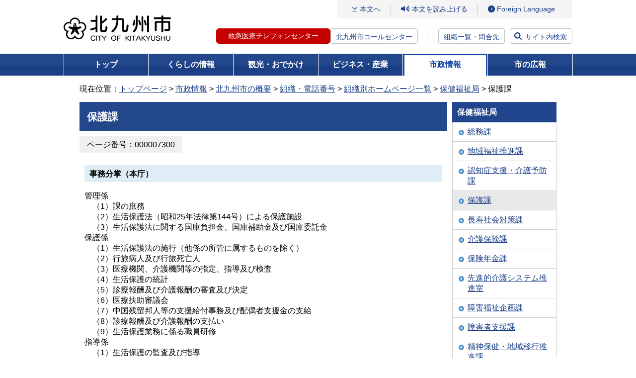

--- FILE ---
content_type: text/html
request_url: https://ssl.city.kitakyushu.lg.jp/contents/division192.html
body_size: 28481
content:
<!DOCTYPE html>
<html lang="ja" dir="ltr" prefix="og: https://ogp.me/ns#">
<head>
<!-- Google Tag Manager -->
<script>(function(w,d,s,l,i){w[l]=w[l]||[];w[l].push({'gtm.start':
new Date().getTime(),event:'gtm.js'});var f=d.getElementsByTagName(s)[0],
j=d.createElement(s),dl=l!='dataLayer'?'&l='+l:'';j.async=true;j.src=
'https://www.googletagmanager.com/gtm.js?id='+i+dl;f.parentNode.insertBefore(j,f);
})(window,document,'script','dataLayer','GTM-5W2D88K');</script>
<!-- End Google Tag Manager -->
<meta charset="UTF-8">
      

<meta name="viewport" content="width=device-width, initial-scale=1.0">
<title>保護課 - 北九州市</title>
<meta property="og:title" content="保護課">
<meta property="og:type" content="article">
<meta property="og:description" content="北九州市ホームページです。">
<meta property="og:url" content="https://www.city.kitakyushu.lg.jp/contents/division192.html">
<meta property="og:image" content="https://www.city.kitakyushu.lg.jp/files/000927325.jpg">
<meta property="og:site_name" content="北九州市">
<meta property="og:locale" content="ja_jp">
<link rel="shortcut icon" href="/favicon.ico" type="image/x-icon">
<meta name="copyright" content="Copyright (C) CITY OF KITAKYUSHU All Rights Reserved.">
<link rel="canonical" href="https://www.city.kitakyushu.lg.jp/contents/division192.html">
  <!-- css =====-->
  <link rel="stylesheet" href="/files/reset.css" media="all">
  <link rel="stylesheet" href="/files/font.css" media="all">
  <link rel="stylesheet" href="/files/new_common.css" media="all">
  <link rel="stylesheet" href="/files/print.css" media="all">
  <link rel="stylesheet" href="/files/aly.css" media="all">
  <link rel="stylesheet" href="/files/new_pc.css" media="print, screen and (min-width: 800px)">
  <link rel="stylesheet" href="/files/new_sp.css" media="only screen and (max-width: 799px)">
  <!-- js =====-->
  <script src="/files/jquery.min.js"></script>
  <script src="/files/fontsize.js"></script>
  <script src="/files/print.js"></script>
  <script src="/files/minmax.js"></script>
  <script src="/files/googlesearch.js"></script>
  <script src="/files/window.js"></script>
  <script src="/files/new_menu.js"></script>
  <script src="/files/new_common.js"></script>
  <script src="/files/pageIdSearch.js"></script>

<script src="//f1-as.readspeaker.com/script/9787/ReadSpeaker.js?pids=embhl"></script>
<script>
window.rsConf = { general: { usePost: true } };
</script>
</head>
<body class="shisei">
<!-- Google Tag Manager (noscript) -->
<noscript><iframe src="https://www.googletagmanager.com/ns.html?id=GTM-5W2D88K"
height="0" width="0" style="display:none;visibility:hidden" sandbox=""></iframe></noscript>
<!-- End Google Tag Manager (noscript) -->
<noscript><p>このページではJavaScriptを使用しています。</p></noscript>

<div><a id="PAGETOP"><span>ページトップ</span></a></div>

	<!-- wrapper ==============================-->
	<div id="wrapper">
		<!-- container ==============================-->
		<div id="container">
			<div class="inner">
        <!-- overlayArea_search start  ==============================-->
        <div id="header">
          <div class="logo"><a href="/index.html"><img src="/files/000828433.png" alt="北九州市" /></a></div>
          <div class="menuArea">
            <div class="btn_language sp"><a href="/category/90000801.html"><span class="btn_label" lang="en">Language</span></a></div>
            <div class="btn_search sp"><a href="#"><span class="btn_label">検索</span></a></div>
            <div id="js-menuLabel" class="btn_ac btn_menu" tabindex="0">
              <div class="inner">
                <span></span>
                <span></span>
                <span></span>
              </div><!-- /.inner -->
              <span class="btn_label sp">メニュー</span>
            </div><!-- /.btn_menu -->
            <div class="inner_menu">
              <ul class="gNavi_sp">
                <li><a href="/kurashi/index.html">くらしの情報</a></li>
                <li><a href="/kanko/index.html">観光・おでかけ</a></li>
                <li><a href="/business/index.html">ビジネス・産業</a></li>
                <li><a href="/shisei/index.html">市政情報</a></li>
                <li><a href="/kouhou.html">市の広報</a></li>
              </ul>
              <div class="linkArea01">
                <p class="link_contents"><a href="#bodycontents">本文へ</a></p>
                <div class="btn_read">
                  <div id="readspeaker_button1" class="rs_skip">
                    <a rel="nofollow" accesskey="L" href="//app-as.readspeaker.com/cgi-bin/rsent?customerid=9787&amp;lang=ja_jp&amp;readid=contents&amp;url=" onclick="readpage(this.href, 'xp1'); return false;" target="_blank">本文を読み上げる</a>
                  </div>
                </div><!-- /#read -->
                <ul class="btn_access">
                  <li class="sp"><a href="/shisei/menu05_0338.html">組織一覧・問合先</a></li>
                  <li class="pc"><a href="/category/90000801.html" lang="en">Foreign Language</a></li>
                </ul><!-- /#btn_language -->
              </div><!-- /.linkArea01 -->
              <div class="linkArea02">
                <ul class="btn_tel">
                  <li class="tel-btn"><a href="/contents/18300102.html">救急医療テレフォンセンター</a></li>
                  <li class="text"><a href="/contents/924_00625.html">北九州市コールセンター</a></li>
                </ul>
                <p class="btn btn_access"><a href="/shisei/menu05_0338.html">組織一覧・問合先</a></p>
                <p class="btn btn_search"><a href="#">サイト内検索</a></p>
              </div><!-- /.linkArea01 -->
              <p class="btn_ac btn_close"><span>閉じる</span></p>
            </div><!-- /.inner -->
            <div class="btn_search sp"><a href="#"><span class="btn_label">検索</span></a></div>
          </div><!-- /.menuArea -->

        </div><!-- /#header -->
        <!-- //header end  ==============================-->
        <!-- overlayArea_search start  ==============================-->
        <div id="overlayArea_search" class="overlayArea">
          <div class="overlay"></div>
          <div class="inner">
            <div class="searchArea">
              <label for="gsc-i-id1" class="searchTitle">サイト内検索</label>
              <div id="siteSearch" class="siteSearchWrap">
                <div class="searchBox">
                  <div class="gcse-searchbox-only" data-resultsUrl="/search.html" data-enableHistory="true"></div>
                </div>
                <div class="linx_help_wrap">
                  <p id="helpSiteSearch" class="linx_help"><a href="/contents/08300003.html">サイト内検索方法</a></p>
                </div>
              </div><!-- /#siteSearchWrap -->

              <div id="pageIdSearch" class="searchBox">
                <form name="pageIdSearchForm" id="pageIdSearchForm" action="pageIdSearchForm">
                  <div class="pageIdSearchLabel">
                    <label for="pageIdSearchInput" class="searchTitle">ページ番号検索</label>
                    <div class="pageIdSearchTermsTxt">テキスト入力エリアに半角数字9桁で入力してください</div>
                  </div><!-- /.pageIdSearchTopLabel -->
                  <div class="pageIdSearchInputWrap">
                    <div class="pageIdSearchInputBlock">
                      <div class="pageIdSearchInputBox">
                        <input type="text" maxlength="9" name="pageIdSearchtxt" placeholder="半角数字9桁で入力してください" id="pageIdSearchInput">
                        <button type="button" id="pageIdSearchClear" title="入力内容をクリアする">×</button>
                      </div>
                      <button type="submit" class="submitBtn">検索</button>
                    </div><!-- /.pageIdSearchInputBlock -->
                    <div class="linx_help_wrap">
                      <p id="helpPageIdSearch" class="linx_help"><a href="/contents/08300316.html">ページ番号検索方法</a></p>
                    </div>
                  </div><!-- /.pageIdSearchInputWrap -->
                </form>
              </div><!-- /#pageIdSearch -->
              <div class="linx_help_wrap">
                <p class="linx_extendedSearch"><a href="/extendedSearch.html">拡張検索</a></p>
              </div>
                <div class="keywordBox">
                  <p class="searchKeyword">注目キーワード：</p>
                <ul class="link_keyword">
                  <li><a href="https://www.city.kitakyushu.lg.jp/search.html?q=%E5%8C%97%E4%B9%9D%E5%B7%9E%E5%B8%82%E8%AA%95%E7%94%9F%E3%83%9E%E3%83%B3%E3%82%B9">北九州市誕生マンス</a></li>
                  <li><a href="https://www.city.kitakyushu.lg.jp/search.html?q=%E8%81%B7%E5%93%A1%E6%8E%A1%E7%94%A8">職員採用</a></li>
                  <li><a href="https://www.city.kitakyushu.lg.jp/search.html?q=%E3%82%A4%E3%83%B3%E3%83%95%E3%83%AB%E3%82%A8%E3%83%B3%E3%82%B6%E3%80%80%E5%AD%A6%E7%B4%9A%E9%96%89%E9%8E%96">インフルエンザ　学級閉鎖</a></li>
                  <li><a href="https://www.city.kitakyushu.lg.jp/search.html?q=%E3%81%86%E3%81%9F%E3%81%AE%E3%81%BE%E3%81%A1">うたのまち</a></li>
                  <li><a href="https://www.city.kitakyushu.lg.jp/search.html?q=%E9%98%B2%E7%81%BD%E3%82%AC%E3%82%A4%E3%83%89%E3%83%96%E3%83%83%E3%82%AF">防災ガイドブック</a></li>
                  <li><a href="https://www.city.kitakyushu.lg.jp/search.html?q=%E5%8C%97%E4%B9%9D%E5%B7%9E%E5%B8%82LINE">北九州市LINE</a></li>
                </ul>
                </div>
            </div><!-- /.searchBox -->
                <ul class="btn_list">
                  <li><a href="https://faq-call-center-city.kitakyushu.life/">よくある質問と回答FAQ（外部リンク）</a></li>
                  <li><a href="/shisetsu/index.html">北九州市の施設を探す</a></li>
                  <li><a href="/kurashi/menu01_0611.html">相談・窓口</a></li>
                </ul>
          </div><!-- /.inner -->
          <div class="btn_close btn_search"><a href="#">閉じる</a></div>
        </div><!-- /#overlayArea_search -->
        <!-- //overlayArea_search end ==============================-->

                    <!-- gNavi -->
        <div id="gNavi">
          <ul>
            <li class="top"><a href="/index.html">トップ</a></li>
            <li class="kurashi"><a href="/kurashi/index.html">くらしの情報</a>
              <div class="gNaviSub">
                <ul>
                  <li><a href="/kurashi/menu001_00001.html">住民異動・証明・税金・健康保険</a></li>
                  <li><a href="/kurashi/menu001_00007.html">健康・福祉</a></li>
                  <li><a href="/kurashi/menu001_00017.html">子育て・教育</a></li>
                  <li><a href="/kurashi/menu001_00023.html">環境・住まい</a></li>
                  <li><a href="/kurashi/menu001_00025.html">防災・防犯・消費生活</a></li>
                  <li><a href="/kurashi/menu001_00039.html">ペット・動物愛護</a></li>
                  <li><a href="/kurashi/menu001_00040.html">その他の暮らし・手続き</a></li>
                  <li><a href="/category/menu00_0001.html">主な出来事から探す</a></li>
                  <li><a href="/kurashi/newslist.html">新着情報一覧</a></li>
                </ul>
              </div>
            </li>
            <li class="kanko"><a href="/kanko/index.html">観光・おでかけ</a>
              <div class="gNaviSub">
                <ul>
                  <li><a href="/kanko/menu002_00001.html">観光ガイド</a></li>
                  <li><a href="/kanko/menu002_00002.html">おでかけ</a></li>
                  <li><a href="/eventtop.html">イベント情報一覧</a></li>
                  <li><a href="/kanko/menu002_00003.html">行事予定・イベントカレンダー</a></li>
                  <li><a href="/kanko/menu002_00004.html">芸術・文化</a></li>
                  <li><a href="/kanko/menu002_00005.html">スポーツ</a></li>
                  <li><a href="/kanko/menu002_00006.html">シティプロモーション</a></li>
                  <li><a href="/kanko/menu02_00002.html">市制60周年事業</a></li>
                  <li><a href="/kanko/menu02_0076.html">世界文化遺産登録</a></li>
                  <li><a href="/kanko/menu02_00020.html">ユネスコ無形文化遺産登録</a></li>
                  <li><a href="/kanko/newslist.html">新着情報一覧</a></li>
                </ul>
              </div>
            </li>
            <li class="business"><a href="/business/index.html">ビジネス・産業</a>
              <div class="gNaviSub">
                <ul>
                  <li><a href="/business/menu003_00001.html">入札・契約・公募</a></li>
                  <li><a href="/business/menu03_00216.html">公共工事</a></li>
                  <li><a href="/business/menu003_00002.html">公民連携</a></li>
                  <li><a href="/business/menu03_0035.html">税</a></li>
                  <li><a href="/business/menu003_00003.html">医療・福祉・健康・衛生（事業者向け）</a></li>
                  <li><a href="/business/menu003_00004.html">ごみ・環境（事業者向け）</a></li>
                  <li><a href="/business/menu003_00005.html">消防・道路・河川・上下水道（事業者向け）</a></li>
                  <li><a href="/business/menu003_00006.html">試験・講習・研修案内（事業者向け）</a></li>
                  <li><a href="/business/menu003_00007.html">市の産業・雇用戦略及び景況</a></li>
                  <li><a href="/business/menu003_00008.html">企業等の誘致</a></li>
                  <li><a href="/business/menu003_00009.html">雇用・産業人材</a></li>
                  <li><a href="/business/menu003_00010.html">商・工業振興</a></li>
                  <li><a href="/business/menu003_00011.html">農林業・水産業振興</a></li>
                  <li><a href="/business/menu003_00012.html">国際ビジネス・物流</a></li>
                  <li><a href="/business/menu003_00013.html">学術・研究</a></li>
                  <li><a href="/business/menu03_00077.html">MICE戦略</a></li>
                  <li><a href="/business/newslist.html">新着情報一覧</a></li>
                </ul>
              </div>
            </li>
            <li class="shisei"><a href="/shisei/index.html">市政情報</a>
              <div class="gNaviSub">
                <ul>
                  <li><a href="/shisei/menu004_00001.html">北九州市の概要</a></li>
                  <li><a href="/shisei/menu004_00002.html">広報・広聴</a></li>
                  <li><a href="/shisei/menu004_00004.html">情報公開・統計・監査</a></li>
                  <li><a href="/shisei/menu05_0045.html">市長室</a></li>
                  <li><a href="/shisei/menu004_00015.html">計画・条例・選挙・人権</a></li>
                  <li><a href="/shisei/menu004_00016.html">まちづくり</a></li>
                  <li><a href="/shisei/menu05_0161.html">財政状況・行財政改革</a></li>
                  <li><a href="/shisei/menu004_00017.html">職員採用情報</a></li>
                  <li><a href="/sigikai/index.html">北九州市議会</a></li>
                  <li><a href="/shisei/newslist.html">新着情報一覧</a></li>
                </ul>
              </div>
            </li>
            <li class="koho"><a href="/kouhou.html">市の広報</a>
            </li>
          </ul>
        </div><!-- /#gNavi -->


<!-- pankuzu -->
<div id="pankuzu" class="clearfix">
<p>現在位置：<a href="/index.html">トップページ</a> &gt; <a href="/shisei/index.html">市政情報</a> &gt; <a href="/shisei/menu004_00001.html">北九州市の概要</a> &gt; <a href="/shisei/menu05_0338.html">組織・電話番号</a> &gt; <a href="/shisei/menu05_0339.html">組織別ホームページ一覧</a> &gt; <a href="/contents/bureau010.html">保健福祉局</a> &gt; 保護課</p>
</div>
<!-- /pankuzu -->

<div class="yomiagePlayer">
<div id="xp1" class="rs_preserve rs_skip"></div>
</div>
<!-- contents -->
<div id="contents" class="clearfix">
<div><a id="bodycontents" class="rs_skip"><span>ページ本文</span></a></div>

<!-- mainContents -->
<div id="mainContents">
<div id="mainContentsInner">

<!-- h1 -->
<h1 class="mainTitleMb">保護課</h1>
<div class="pageidBox"><span class="pageidBoxInner bgGray">ページ番号：000007300</span></div>
<!-- /h1 -->





<!-- contentsIndent -->
<div class="contentsIndent clearfix">
<div class="text">
<h3>事務分掌（本庁）</h3>
<p>管理係<br />
	　（1）課の庶務<br />
	　（2）生活保護法（昭和25年法律第144号）による保護施設<br />
	　（3）生活保護法に関する国庫負担金、国庫補助金及び国庫委託金<br />
	保護係<br />
	　（1）生活保護法の施行（他係の所管に属するものを除く）<br />
	　（2）行旅病人及び行旅死亡人<br />
	　（3）医療機関、介護機関等の指定、指導及び検査<br />
	　（4）生活保護の統計<br />
	　（5）診療報酬及び介護報酬の審査及び決定<br />
	　（6）医療扶助審議会<br />
	　（7）中国残留邦人等の支援給付事務及び配偶者支援金の支給<br />
	　（8）診療報酬及び介護報酬の支払い<br />
	　（9）生活保護業務に係る職員研修<br />
	指導係<br />
	　（1）生活保護の監査及び指導</p>
<h3>各福祉事務所保護課の連絡先</h3>
<table border="1" cellpadding="0" cellspacing="0" style="width: 100%;" summary="生活保護の相談、申請窓口">
	<thead>
		<tr>
			<th class="aly_tx_center" scope="col">福祉事務所名</th>
			<th class="aly_tx_center" scope="col">所在地</th>
			<th class="aly_tx_center" scope="col">課</th>
			<th class="aly_tx_center" scope="col">電話番号</th>
		</tr>
	</thead>
	<tbody>
		<tr>
			<td class="aly_tx_center">門司福祉事務所</td>
			<td>〒801-8510<br />
				門司区清滝一丁目1番1号</td>
			<td class="aly_tx_center">保護課</td>
			<td class="aly_tx_center">093-331-1896</td>
		</tr>
	</tbody>
	<tbody>
		<tr>
			<td class="aly_tx_center" rowspan="3">小倉北福祉事務所</td>
			<td rowspan="3">〒803-8510<br />
				小倉北区大手町1番1号</td>
			<td class="aly_tx_center">保護第一課</td>
			<td class="aly_tx_center">093-582-3450</td>
		</tr>
		<tr>
			<td class="aly_tx_center">保護第二課</td>
			<td class="aly_tx_center">093-582-3451</td>
		</tr>
		<tr>
			<td class="aly_tx_center">保護第三課</td>
			<td class="aly_tx_center">093-582-3452</td>
		</tr>
	</tbody>
	<tbody>
		<tr>
			<td class="aly_tx_center">小倉南福祉事務所</td>
			<td>〒802-8510<br />
				小倉南区若園五丁目1番2号</td>
			<td class="aly_tx_center">保護課</td>
			<td class="aly_tx_center">093-951-4131</td>
		</tr>
	</tbody>
	<tbody>
		<tr>
			<td class="aly_tx_center">若松福祉事務所</td>
			<td>〒808-8510<br />
				若松区浜町一丁目1番1号</td>
			<td class="aly_tx_center">保護課</td>
			<td class="aly_tx_center">093-761-4181</td>
		</tr>
	</tbody>
	<tbody>
		<tr>
			<td class="aly_tx_center">八幡東福祉事務所</td>
			<td>〒805-8510<br />
				八幡東区中央一丁目1番1号</td>
			<td class="aly_tx_center">保護課</td>
			<td class="aly_tx_center">093-671-0806</td>
		</tr>
	</tbody>
	<tbody>
		<tr>
			<td class="aly_tx_center" rowspan="2">八幡西福祉事務所</td>
			<td rowspan="2">〒806-8510<br />
				八幡西区黒崎三丁目15番3号</td>
			<td class="aly_tx_center">保護第一課</td>
			<td class="aly_tx_center">093-642-1438</td>
		</tr>
		<tr>
			<td class="aly_tx_center">保護第二課</td>
			<td class="aly_tx_center">093-642-7391</td>
		</tr>
	</tbody>
	<tbody>
		<tr>
			<td class="aly_tx_center">戸畑福祉事務所</td>
			<td>〒804-8510<br />
				戸畑区千防一丁目1番1号</td>
			<td class="aly_tx_center">保護課</td>
			<td class="aly_tx_center">093-871-2334</td>
		</tr>
	</tbody>
</table>
</div>
</div>
<!-- /contentsIndent -->



<div class="contentsIndent clearfix">
<div class="text">
<p class="toArchive"><a href="/contents/division192.rdf" class="rss">RSS新着ページ配信</a><a href="/contents/division192list.html">保護課ページ一覧</a></p>
</div></div>
 



  <!-- departmentBox -->
  <div class="departmentBox">
    <h2 class="title">このページの作成者</h2>
    <div class="departmentBoxInner">
      <p><a href='/contents/division192.html'>保健福祉局地域共生社会推進部保護課</a><br />〒803-8501　北九州市小倉北区城内1番1号<br />電話：093-582-2445（本庁舎）　FAX：093-582-2095<br></p>
      <p>このページに関するお問い合わせ、ご意見等は以下のメールフォームより送信できます。</p>
<!--IF_TRANS_HIDE:-->
      <form id="inquire" action="https://ssl.city.kitakyushu.lg.jp/cgi-bin/inquire/inquire.cgi" method="post">
        <a href="javascript:document.getElementById('inquire').submit();">メールを送信（メールフォーム）</a>
        <input type="hidden" name="section_id" value="010023196000">
        <input type="hidden" name="pgid" value="000007300">
        <input type="hidden" name="url" value="https://www.city.kitakyushu.lg.jp/contents/division192.html">
      </form>
<!--/IF_TRANS_HIDE:-->
    </div>
  </div>
  <!-- /departmentBox -->

</div>
</div>
<!-- /mainContents -->

<!-- rightContents -->
<div id="rightContents">
<!-- localNavi -->
<div class="localNavi">
<h2>保健福祉局</h2>
<ul>
 <li><a href="/contents/division182.html">総務課</a></li>
 <li><a href="/contents/division165.html">地域福祉推進課</a></li>
 <li><a href="/contents/division280.html">認知症支援・介護予防課</a></li>
 <li class="current"><a href="/contents/division192.html">保護課</a></li>
 <li><a href="/contents/division173.html">長寿社会対策課</a></li>
 <li><a href="/contents/division168.html">介護保険課</a></li>
 <li><a href="/contents/division191.html">保険年金課</a></li>
 <li><a href="/contents/division316.html">先進的介護システム推進室</a></li>
 <li><a href="/contents/division176.html">障害福祉企画課</a></li>
 <li><a href="/contents/division298.html">障害者支援課</a></li>
 <li><a href="/contents/division321.html">精神保健・地域移行推進課</a></li>
 <li><a href="/contents/division183.html">地域医療課</a></li>
 <li><a href="/contents/division172.html">健康推進課</a></li>
 <li><a href="/contents/division334.html">健康危機管理課</a></li>
 <li><a href="/contents/division195.html">夜間・休日急患センター</a></li>
 <li><a href="/contents/division276.html">第2夜間・休日急患センター</a></li>
 <li><a href="/contents/division189.html">保健衛生課</a></li>
 <li><a href="/contents/division185.html">動物愛護センター</a></li>
 <li><a href="/contents/division177.html">食肉センター</a></li>
 <li><a href="/contents/division335.html">保健企画課</a></li>
 <li><a href="/contents/division166.html">医務薬務課</a></li>
 <li><a href="/contents/division190.html">保健予防課</a></li>
 <li><a href="/contents/division175.html">地域リハビリテーション推進課</a></li>
 <li><a href="/contents/division181.html">精神保健福祉センター</a></li>
 <li><a href="/contents/division184.html">東部・西部生活衛生課</a></li>
 <li><a href="/contents/division004.html">保健環境研究所</a></li>
 <li><a href="/contents/division180.html">人権文化推進課</a></li>
 <li><a href="/contents/division186.html">同和対策課</a></li>
 <li><a href="/contents/division179.html">新門司地域交流センター</a></li>
 <li><a href="/contents/division167.html">下富野地域交流センター</a></li>
 <li><a href="/contents/division171.html">貴船地域交流センター</a></li>
 <li><a href="/contents/division174.html">山田地域交流センター</a></li>
 <li><a href="/contents/division193.html">北方地域交流センター</a></li>
 <li><a href="/contents/division187.html">徳力地域交流センター</a></li>
 <li><a href="/contents/division196.html">蜷田地域交流センター</a></li>
 <li><a href="/contents/division188.html">楠橋地域交流センター</a></li>
 <li><a href="/contents/division194.html">木屋瀬地域交流センター</a></li>
</ul>
</div>
<!-- /localNavi -->
<div class="dotline"></div>
<!-- bannerArea -->
<div class="bannerArea">
<ul>
<li class="clearfix"><a href="/shisei/menu05_0339.html"><img src="/files/000076573.gif" width="210" height="40" alt="組織から探す" /></a></li>
<li class="clearfix"><a href="/kuyakusyo.html"><img src="/files/000000071.gif" width="210" height="40" alt="区役所" /></a></li>
<li class="clearfix"><a href="/shisetsu/index.html"><img src="/files/000000072.gif" width="210" height="40" alt="施設" /></a></li>
<li class="clearfix"><a href="/contents/924_01292.html"><img src="/files/000000074.gif" width="210" height="40" alt="市民のこえ（ご提案・ご相談）" /></a></li>
<li class="clearfix"><a href="/contents/924_00625.html"><img src="/files/000000070.gif" width="210" height="62" alt="北九州市コールセンター 093-671-8181 年中無休 8時から21時" /></a></li>
</ul>
</div>
<!-- /bannerArea -->
</div>
<!-- /rightContents -->
</div>
<!-- /contents -->

        <!-- pageTopArea start ==============================-->
        <div id="pageTopArea">
          <div class="pageTop"><a href="#PAGETOP">ページの先頭へ戻る</a></div>
        </div>
        <!-- //pageTopArea end ==============================-->
        <!-- footer start ==============================-->
        <div id="footer">
          <div class="inner">
            <ul class="list_link">
              <li><a href="/contents/90001123.html">このホームページの使い方</a></li>
              <li><a href="/category/file_0002.html">免責事項</a></li>
              <li><a href="/category/file_0001.html">アクセシビリティ</a></li>
              <li><a href="/category/file_0003.html">リンク・著作権</a></li>
              <li><a href="/sitemap.html">サイトマップ</a></li>
              <li><a href="/category/file_0004.html">個人情報の取り扱い</a></li>
              <li><a href="/category/file_0005.html">RSS配信</a></li>
            </ul>
            <dl class="btn_access">
              <dt>北九州市役所（本庁）</dt>
              <dd><a href="/category/file_0013.html">市役所へのアクセス</a></dd>
            </dl>
            <ul class="list_info">
              <li><span>法人番号：</span>8000020401005</li>
              <li><span>住所：</span>〒803-8501　北九州市小倉北区城内1番1号</li>
              <li><span>電話番号：</span>093-582-4894（北九州市コールセンター）</li>
              <li><span>開庁時間：</span>月曜日から金曜日の8時30分から17時15分まで<br />（土曜日、日曜日、祝日及び年末年始を除く）</li>
            </ul>
          </div><!-- /.inner -->
          <p class="copyright" lang="en">Copyright (C) 2011 CITY OF KITAKYUSHU All Rights Reserved.</p>
        </div><!-- /#footer -->
        <!-- //footer ==============================-->

      </div><!-- /.inner -->
    </div><!-- /#container -->
    <!-- //container ==============================-->

  </div><!-- /#wrapper -->

</body>
</html>

--- FILE ---
content_type: text/css
request_url: https://ssl.city.kitakyushu.lg.jp/files/new_sp.css
body_size: 58290
content:
@charset "UTF-8";

/* ===================================================================
CSS information
  new_sp.css
  SP版：新規ヘッダー＆フッター部分やリンク設定などの共通部分

  01.基本設定
  02.ヘッダー
  03.オーバーレイ 検索
  04.グローバルメニュー
  05.広告エリア
  06.ページトップへ戻る
  07.フッター
=================================================================== */


/*----------------------------------------------------
  01.基本設定
----------------------------------------------------*/
@media all and (-ms-high-contrast: none) {
  html {
    font-family: Verdana, Meiryo, sans-serif;
  }
}

@media all and (-ms-high-contrast: active) {
  html {
    font-family: Verdana, Meiryo, sans-serif;
  }
}

body {
  word-break: break-all;
}

ul li {
  list-style: none;
}

/* PAGETOP */
a#PAGETOP span { display: none; }

/* CONTENTS */
a#CONTENTS span { display: none; }
a#bodycontents span { display: none; }

/* 音声ブラウザ対応 */
p#skip { position: absolute; width: 100px; left: -200px; }


/* リンク設定 ====================*/

a {
  outline: none;
}

a:link {
  color: #183d86;
  text-decoration: underline;
}

a:hover {
  text-decoration: none;
}

a:focus {
  outline: none;
}

#container {
  min-width: 320px !important;
}


/*----------------------------------------------------
  02.ヘッダー
----------------------------------------------------*/

#header {
  box-sizing: border-box;
  position: relative;
  min-height: 61px;
  margin: 0 auto !important;
  padding-top: 61px;
}

#header .logo {
  position: absolute;
  top: 13px;
  left: 10px;
  width: 137px;
}

#header .logo img {
  width: 100%;
}

#header .menuArea .btn_access.sp {
  position: absolute;
  top: 10px;
  right: 128px;
}

#header .menuArea .btn_access.sp a {
  box-sizing: border-box;
  display: flex;
  align-items: center;
  justify-content: center;
  padding: 10px 6px 6px;
  text-align: center;
  text-decoration: none;
  font-size: 1rem;
  border: 1px solid #183d86;
  border-radius: 4px;
}

#header .menuArea .btn_search.sp {
  box-sizing: border-box;
  position: absolute;
  top: 0;
  right: 61px;
  background: #183d86 url("/files/000828428.png") center top 12px no-repeat;
  background-size: 22px 22px;
}

#header .menuArea .btn_search.sp a {
  display: block;
  width: 60px;
  height: 60px;
}

#header .menuArea .btn_search.sp a span.btn_label {
  display: block;
  position: absolute;
  top: 39px;
  width: 100%;
  text-align: center;
  font-size: 1rem;
  font-weight: bold;
  color: #fff;
}

#header .menuArea .btn_menu {
  box-sizing: border-box;
  position: absolute;
  top: 0;
  right: 0;
  width: 60px;
  height: 60px;
  background: #183d86;
  transition: all 0.3s;
  cursor: pointer;
}

#header .menuArea .btn_menu > span.btn_label {
  display: block;
  position: absolute;
  top: 39px;
  width: 100%;
  text-align: center;
  font-size: 1rem;
  font-weight: bold;
  color: #fff;
}

#header .menuArea .btn_menu .inner {
  position: absolute;
  top: 14px;
  left: 18px;
  width: 24px;
  height: 18px;
}

#header .menuArea .btn_menu .inner span {
  display: inline-block;
  transition: all .4s;
  position: absolute;
  left: 0;
  width: 100%;
  height: 2px;
  background-color: #fff;
}

#header .menuArea .btn_menu .inner span:nth-of-type(1) {
  top: 0;
}

#header .menuArea .btn_menu .inner span:nth-of-type(2) {
  top: 8px;
}

#header .menuArea .btn_menu .inner span:nth-of-type(3) {
  bottom: 0;
}

#header .menuArea .btn_menu .btn_label.open {
  display: block;
}

#header .menuArea .btn_menu .btn_label.close {
  display: none;
}

#header .menuArea .btn_menu.open {
  height: 61px;
  background: #1647a6;
}

#header .menuArea .btn_menu.open .btn_label.close {
  display: block;
}

#header .menuArea .btn_menu.open .btn_label.open {
  display: none;
}

#header .menuArea .btn_menu.open .inner span:nth-of-type(1) {
  -webkit-transform: translateY(8px) rotate(-45deg);
  transform: translateY(8px) rotate(-45deg);
}

#header .menuArea .btn_menu.open .inner span:nth-of-type(2) {
  opacity: 0;
}

#header .menuArea .btn_menu.open .inner span:nth-of-type(3) {
  -webkit-transform: translateY(-8px) rotate(45deg);
  transform: translateY(-8px) rotate(45deg);
}

#header .menuArea .inner_menu {
  display: none;
  background: #1647a6;
}

#header .menuArea .inner_menu ul.gNavi_sp {
  display: flex;
  flex-wrap: wrap;
  justify-content: space-between;
  margin: 0;
  padding: 20px 15px;
}

#header .menuArea .inner_menu ul.gNavi_sp li {
  box-sizing: border-box;
  width: calc((100% / 2) - 5px);
  margin-bottom: 10px;
}

#header .menuArea .inner_menu ul.gNavi_sp li:nth-last-child(1), #header .menuArea .inner_menu ul.gNavi_sp li:nth-last-child(2) {
  margin-bottom: 0;
}

#header .menuArea .inner_menu ul.gNavi_sp li a {
  box-sizing: border-box;
  display: flex;
  align-items: center;
  height: 100%;
  min-height: 62px;
  padding: 8px 10px 6px 30px;
  font-size: 1.4rem;
  line-height: 1.5;
  color: #183d86;
  background: #fff url("/files/000828440.png") left 10px center no-repeat;
  background-size: 14px 14px;
  border-radius: 4px;
}

#header .menuArea .inner_menu .linkArea01 {
  display: flex;
  flex-wrap: wrap;
  padding: 20px 15px;
  background: #183d86;
}

#header .menuArea .inner_menu .linkArea01 .link_contents, #header .menuArea .inner_menu .linkArea01 .btn_fontsize {
  display: none;
}

#header .menuArea .inner_menu .linkArea01 ul.btn_language {
  order: 1;
  position: relative;
  width: 100%;
  margin: 0;
  padding: 0;
}

#header .menuArea .inner_menu .linkArea01 ul.btn_language>li>a {
    display: block;
    padding: 10px;
    text-align: center;
    color: #fff;
    font-size: 1.2rem;
    border: 1px solid #fff;
    border-radius: 4px;
  margin-bottom:10px;
}

#header .menuArea .inner_menu .linkArea01 ul.btn_language ul.menu_language {
  display: flex;
  flex-wrap: wrap;
  justify-content: space-between;
  margin: 0;
  padding: 0;
}

#header .menuArea .inner_menu .linkArea01 ul.btn_language ul.menu_language li {
  width: calc((100% / 3) - 5px);
  margin-bottom: 10px;
}

#header .menuArea .inner_menu .linkArea01 ul.btn_language ul.menu_language li:last-child {
  margin-bottom: 0;
}

#header .menuArea .inner_menu .linkArea01 ul.btn_language ul.menu_language li a {
  display: block;
  padding: 10px;
  text-align: center;
  color: #fff;
  font-size: 1.2rem;
  border: 1px solid #fff;
  border-radius: 4px;
}

#header .menuArea .inner_menu .linkArea01 .btn_read {
  order: 2;
  width: 100%;
}

#header .menuArea .inner_menu .linkArea01 .btn_read a {
  display: block;
  padding: 10px;
  text-align: center;
  color: #fff;
  font-size: 1.2rem;
  border: 1px solid #fff;
  border-radius: 4px;
}

#header .menuArea .inner_menu .linkArea02 ul.btn_tel {
  display: flex;
  justify-content: center;
  padding: 15px 0;
  cursor: pointer;
}

#header .menuArea .inner_menu .linkArea02 ul.btn_tel li.text {
  order: 1;
  display: flex;
  align-items: center;
  margin-right: 15px;
  font-size: 1.2rem;
  font-weight: bold;
  color: #fff;
  line-height: 1;
}

#header .menuArea .inner_menu .linkArea02 ul.btn_tel li.text a {
  color: #fff;
  font-size: 1.2rem;
  text-decoration: none;
}

#header .menuArea .inner_menu .linkArea02 ul.btn_tel li.tel {
  order: 2;
  color: #fff;
  font-size: 1.8rem;
}

#header .menuArea .inner_menu .linkArea02 ul.btn_tel li.tel a {
  color: #fff;
}

#header .menuArea .linkArea02 ul.btn_tel {
  gap: 10px;
}
.btn_tel .tel-btn a {
  display: flex;
  align-items: center;
  justify-content: center;
  padding: 5px 24px;
  background-color: #c40000;
  border-radius: 6px;
  text-decoration: none;
  color: #fff;
  font-size: 1.2rem;
}

#header .menuArea .inner_menu .linkArea02 p.btn_access, #header .menuArea .inner_menu .linkArea02 p.btn_search {
  display: none !important;
}

#header .menuArea .inner_menu p.btn_close {
  padding: 15px 0;
  text-align: center;
  background: #183d86;
  cursor: pointer;
}

#header .menuArea .inner_menu p.btn_close span {
  box-sizing: border-box;
  display: inline-block;
  margin: 0 auto;
  height: 19px;
  padding: 2px 0 0 25px;
  font-size: 1.2rem;
  font-weight: bold;
  color: #fff;
  background: url("/files/000828438.png") left center no-repeat;
  background-size: 19px 19px;
}

@media screen and (max-width: 320px) {
  #header h1 {
    position: absolute;
    top: 15px;
    left: 10px;
    width: 120px;
  }
  #header h1 img {
    width: 100%;
  }
}


/*----------------------------------------------------
  03.オーバーレイ 検索
----------------------------------------------------*/

#overlayArea_search {
  box-sizing: border-box;
  display: none;
  position: absolute;
  top: 0;
  left: 0;
  width: 100%;
  height: 100%;
  background: #183d86;
  z-index: 47;
}

#overlayArea_search .overlay {
  position: absolute;
  width: 100%;
  height: 100vh;
  z-index: 48;
}

#overlayArea_search .inner {
  box-sizing: border-box;
  position: relative;
  max-width: 844px;
  margin: 0 auto;
  padding: 72px 15px 0;
  z-index: 49;
}

#overlayArea_search .searchTitle {
  margin-bottom: 20px;
  text-align: center;
  font-size: 1.8em;
  font-weight: bold;
  color: #fff;
}

#overlayArea_search .btn_close a {
  position: absolute;
  top: 15px;
  right: 15px;
  padding-top: 24px;
  text-decoration: none;
  font-size: 1rem;
  font-weight: bold;
  color: #fff;
  background: url("/files/000828438.png") center top no-repeat;
  background-size: 19px 19px;
  cursor: pointer;
  z-index: 50;
}

#overlayArea_search .searchArea {
  box-sizing: border-box;
  display: flex;
  flex-wrap: wrap;
  align-items: center;
  position: relative;
  margin-bottom: 20px;
  padding: 15px 15px 5px;
  background: #fff;
}

#overlayArea_search .searchArea .searchBox {
  box-sizing: border-box;
  width: 100%;
  border: 1px solid #183d86;
}

#overlayArea_search .searchArea .searchBox form.gsc-search-box {
  height: 100%;
  margin-bottom: 0;
}

#overlayArea_search .searchArea .searchBox .gsc-input-box {
  height: 46px;
}

#overlayArea_search .searchArea .searchBox table {
  margin: 0;
  height: 100%;
}

#overlayArea_search .searchArea .searchBox table td.gsc-input {
  padding: 0;
}

#overlayArea_search .searchArea .searchBox table td.gsc-input .gsc-input-box {
  border: none;
}

#overlayArea_search .searchArea .searchBox table td.gsc-search-button {
  margin: 0;
}

#overlayArea_search .searchArea .searchBox table td.gsc-search-button button.gsc-search-button {
  width: 95px;
  height: 46px;
  margin: 0;
  padding: 0;
  box-sizing: border-box;
  border: none;
  border-radius: 0;
  background: #183d86;
  background: #183d86 url("/files/000828430.png") center center no-repeat;
  background-size: 58px 18px;
  border-left: 2px solid #183d86;
  cursor: pointer;
}

#overlayArea_search .searchArea .searchBox table td.gsc-search-button button.gsc-search-button svg {
  display: none;
}

#overlayArea_search .searchArea .searchBox table td.gsc-search-button button.gsc-search-button:hover {
  background: #2153b5 url("/files/000828430.png") center center no-repeat;
  background-size: 58px 18px;
}

#overlayArea_search .searchArea p.linx_help {
  margin-top: 12px;
  text-align: right;
}

#overlayArea_search .searchArea p.linx_help a {
  display: inline-block;
  padding: 0 0 0 20px;
  font-size: 1.4rem;
  background: url("/files/000828444.png") left center no-repeat;
  background-size: 16px 16px;
}

#overlayArea_search .searchArea p.linx_extendedSearch a {
  display: none;
}

#overlayArea_search .searchArea .keywordBox {
  position: relative;
}

#overlayArea_search .searchKeyword {
  box-sizing: border-box;
  position: absolute;
  top: 10px;
  left: 0;
  font-size: 1.4rem;
  font-weight: bold;
}

#overlayArea_search .searchArea ul.link_keyword {
  display: flex;
  flex-wrap: wrap;
  position: relative;
  width: 100%;
  margin: 10px 0 0;
  padding: 3em 0 0;
}

#overlayArea_search .searchArea ul.link_keyword li {
  margin: 0 10px 10px 0;
}

#overlayArea_search .searchArea ul.link_keyword li a {
  box-sizing: border-box;
  display: flex;
  align-items: center;
  height: 100%;
  padding: 5px 10px 3px 30px;
  font-size: 1.4rem;
  line-height: 1.5;
  color: #183d86;
  background: #e1e8f5 url("/files/000828440.png") left 10px center no-repeat;
  background-size: 14px 14px;
  border-radius: 4px;
}

#overlayArea_search ul.btn_list {
  display: flex;
  flex-wrap: wrap;
  justify-content: space-between;
  margin: 0;
  padding: 0;
}

#overlayArea_search ul.btn_list li {
  box-sizing: border-box;
  width: calc((100% / 2) - 5px);
  margin-bottom: 10px;
}

#overlayArea_search ul.btn_list li a {
  box-sizing: border-box;
  display: flex;
  align-items: center;
  height: 100%;
  min-height: 62px;
  padding: 10px 20px 8px 30px;
  font-size: 1.4rem;
  line-height: 1.5;
  color: #fff;
  background: url("/files/000828439.png") left 10px center no-repeat;
  background-size: 14px 14px;
  border: 1px solid #fff;
  border-radius: 4px;
}

#overlayArea_search ul.btn_list li.ic_blank a:after {
  content: '';
  width: 20px;
  height: 14px;
  margin-left: 10px;
  background: #fff url("/files/000828442.png") left top no-repeat;
}


/*----------------------------------------------------
  03.グローバルメニュー
----------------------------------------------------*/

#gNavi {
  display: none;
}


/*----------------------------------------------------
  04.広告エリア
----------------------------------------------------*/

#adArea {
  box-sizing: border-box;
  padding: 30px 5px 35px;
  text-align: center;
}

#adArea h3 {
  margin-bottom: 5px;
  font-size: 1.8rem;
}

#adArea ul {
  display: flex;
  align-items: center;
  flex-wrap: wrap;
  margin: 0 auto 10px;
  padding: 0 5px;
}

#adArea ul li {
  box-sizing: border-box;
  width: 50%;
  margin-bottom: 10px;
  padding: 0 5px;
}

#adArea ul li img {
  vertical-align: bottom;
}

#adArea p.adText {
  font-size: 1.2em;
  margin-bottom: 20px;
}

#adArea p.link_ad {
  box-sizing: border-box;
  display: inline-block;
}

#adArea p.link_ad a {
  padding-left: 20px;
  font-size: 1.4rem;
  background: url("/files/000828440.png") left center no-repeat;
  background-size: 14px 14px;
  vertical-align: top;
}


/*----------------------------------------------------
  05.ページトップへ戻る
----------------------------------------------------*/

#pageTopArea .pageTop {
  box-sizing: border-box;
  margin: 20px auto 0;
  text-align: center;
}

#pageTopArea .pageTop a {
  display: inline-block;
  padding: 10px 20px 10px 45px;
  font-size: 1.4rem;
  color: #fff;
  background: #183d86 url("/files/000828447.png") left 20px center no-repeat;
  background-size: 13px 11px;
  border-radius: 4px 4px 0 0;
}


/*----------------------------------------------------
  05.フッター
----------------------------------------------------*/

#footer {
  box-sizing: border-box;
  padding: 40px 0 0 !important;
  background: #183d86;
  background-size: contain;
}

#footer ul.list_link {
  display: flex;
  flex-wrap: wrap;
  height: auto;
  margin-bottom: 20px;
  padding: 0 15px;
}

#footer ul.list_link li {
  box-sizing: border-box;
  width: 50%;
  margin-bottom: 12px;
}

#footer ul.list_link li:nth-child(odd) {
  padding-right: 15px;
}

#footer ul.list_link li:nth-child(even) {
  padding-left: 15px;
}

#footer ul.list_link li a {
  display: block;
  padding: 0 0 0 20px;
  font-size: 1.4rem;
  line-height: 1.3;
  color: #fff;
  border: none;
  background: url("/files/000828439.png") left top 3px no-repeat;
  background-size: 14px 14px;
}

#footer dl.btn_access {
  display: flex;
  flex-wrap: wrap;
  margin-bottom: 10px;
  padding: 0 15px;
}

#footer dl.btn_access dt {
  display: flex;
  align-items: center;
  margin: 0 10px 5px 0;
  font-size: 1.8rem;
  font-weight: bold;
  color: #fff;
}

#footer dl.btn_access dd {
  margin-bottom: 5px;
  padding: 10px 10px 8px;
  font-size: 1.4rem;
  line-height: 1;
  background: #fff;
  border-radius: 4px;
}

#footer dl.btn_access dd a {
  display: flex;
  align-items: center;
  width: 100%;
  height: 100%;
  text-decoration: none;
  color: #183d86;
}

#footer ul.list_info {
  margin: 0;
  padding: 0 15px;
}

#footer ul.list_info li {
  position: relative;
  padding-left: 5em;
  font-size: 1.2rem;
  color: #fff;
}

#footer ul.list_info li span {
  position: absolute;
  display: block;
  top: 0;
  left: 0;
}

#footer ul.list_info li a {
  color: #fff;
}

#footer p.copyright {
  display: flex;
  align-items: center;
  justify-content: center;
  width: 100%;
  height: 77px;
  text-align: center;
  font-size: 1rem;
  color: #fff;
}

/* 共通スタイル
======================================= */
div#container{
  min-width: 0;
}
#contents img{
  max-width: 100%;
}
#contents td img{
  max-width: none;
}
#contents .sectionImage{
  width: 100% !important;
}
/*  メインコンテンツ  */
div#mainContents{
  float: none;
  margin-right: 0;
}
div#mainContentsInner{
  margin-right: 0;
}
div#rightContents{
  float: none;
  width: 100%;
}
div#rightContents .dotline{
  background-size: contain;
}
/*  左サイドバー2カラムレイアウト（施設マップ、外国語トップ）  */
body.layoutTypeC div#mainContents{
  float: none;
  margin: 0;
}
body.layoutTypeC div#mainContentsInner{
  margin: 0;
}
body.layoutTypeC div#leftContents{
  float: none;
  width: 100%;
}
.enqueteBox{
  min-width: 300px;
}
.pageTopBox{
  margin: 10px;
}
.BottomAdArea .leftSpace{
  float: none;
  margin-right: 0;
  width: 100%;
}
.BottomAdArea .rightSpace{
  float: none;
  margin-left: 0;
  width: 100%;
}
.BottomAdArea .bannerSpace > p{
  padding: 15px;
}
/* テンプレート別スタイル
======================================= */
/*  イベントカレンダー  */
body.event div#leftContents{
  float: none;
  width: 100%;
}
body.event div#mainContents{
  float: none;
  margin: 10px 0 0 0;
}
body.event div#mainContentsInner{
  margin: 0;
}
body.event div#rightContents{
  float: none;
  width: 100%;
}
body.event #contents{
  display: -webkit-flex; /* Safari */
  display: flex;
  -webkit-flex-direction: column; /* Safari */
  flex-direction: column;
}
body.event #contents #leftContents{
  -webkit-order: 2; /* Safari */
  order: 2;
}
body.event #contents #mainContents{
  -webkit-order: 1; /* Safari */
  order: 1;
}
body.event #contents #rightContents{
  -webkit-order: 3; /* Safari */
  order: 3;
}

/*  カテゴリ一覧  */
div#mainContents .twoColumnLayout .twoColumnLayoutLeft,
div#mainContents .twoColumnLayout .twoColumnLayoutRight{
  float: none;
  width: 100%;
}
/*  メニューページ  */
.twoColumn ul.linkUL li{
  box-sizing: border-box;
  width: 100% !important;
}
/*  コンテンツページ  */
div.imgLeft,
div.imgRight,
div.imgTop,
div.imgBottom{
  float: none;
  display: block;
  margin: 10px 0;
  text-align: center;
}
div.imgRight img,
div.imgLeft img,
div.imgTop img,
div.imgBottom img{
  display: inline;
}
div#rightContents .bannerArea,
div#leftContents .bannerArea{
  background-color: #F3F3F3;
  border: 1px solid #CECECE;
  padding: 20px;
}
.bannerArea ul li{
  text-align: center;
}
div#rightContents .bannerArea ul li img,
div#leftContents .bannerArea ul li img{
  display: inline-block;
}

/*  区役所サブトップ  */
body.layoutTypeB div#IntroContents{
  margin: 0;
}
body.layoutTypeB div#LeftCenterArea{
  float: none;
  margin-right: 0;
}
div#LeftCenterArea .kuyakushoMainvisualInner{
  height: auto;
}
div#LeftCenterArea .kuyakushoMainvisual div.image img{
  height: auto;
}
/*  市議会トップ  */
.topMenuBox ul{
  height: auto;
}
.topMenuBox ul li{
  border: 1px solid #DADADA;
  width: 50% !important;
  box-sizing: border-box;
  background: none;
}
.topMenuBox ul li a{
  margin: 10px;
}
/*  市長の部屋  */
.mayorMainBoxInner h1 img{
  width: 100%;
}
div#mainContents .mayorText{
  width: 100%;
  margin: 5px;
  min-height: 0;
}
/*  イベントカレンダー  */
div#leftContents table.eventCalendar{
  width: 100%;
}
/*  動画  */
.movieBtn iframe{
  width: auto !important;
  height: auto !important;
}

/*  施設マップ  */
.shisetsuInfoArea{
  margin-top: 10px;
}
  .shisetsuInfoText h4{
    font-size: 1em !important;
  }
.shisetsuMapArea{
  height: 300px;
}

/*  更新日・SNSボタン  */
.pageToolWrapper .modDate{
  float: none;
}

/*  非表示要素  */
#pankuzu .printBtn,
div.download,
.mobileBox,
.bx-items{
  display: none !important;
}

/*----------------------------------------------------
  202103追記
----------------------------------------------------*/
/* 検索窓のレイアウトがGoogleのcssにより崩れたため追記 */
#overlayArea_search .searchArea .searchBox table.gsc-search-box td.gsc-input .gsc-input-box {
  padding: 0;
}
#overlayArea_search .searchArea .searchBox table.gsc-search-box td.gsib_a {
  box-sizing: border-box;
  height: 46px;
}

ul.link_list li {
  box-sizing: border-box;
  padding-left: 20px;
  font-size: 1.4rem;
  line-height: 1.5;
  background-image: url("/files/000828440.png");
  background-position: left top 4px;
  background-repeat: no-repeat;
  background-size: 14px 14px;
}

ul.link_list li + li {
  margin-top: 5px;
}
ul.list_news {
  margin-top: 20px;
  padding: 0;
}

ul.list_news > li p.text_date {
  font-size: 1.2rem;
  font-weight: bold;
}

ul.list_news > li ul.link_list {
  margin-top: 10px;
  padding-left: 0;
}

ul.list_news li + li {
  margin-top: 15px;
}

#header .menuArea .inner_menu.open {
  display: block;
}
.pageidBox {
  font-size: 0.8em;
}

.pageidBox.movie {
  margin: 0 15px 17px;
}

.linx_help_wrap {
  margin-left: 0;
}
#pageIdSearch .submitBtn {
  background: #183d86 url(/files/000828430.png) center center no-repeat;
  background-size: 58px 18px;
  text-indent: -9999rem;
}

.pageidBoxWrapper {
  align-items: flex-end;
}
.pageToolWrapper .modDate,
.pageToolWrapper .pageidBox{
  font-size: 0.8em;
  white-space: nowrap;
}
.pageToolWrapper .modDate {
  margin: 7px 4px 7px 0;
}

.pageToolWrapper .pageidBoxInner{
  padding: 7px 4px 4px;
}
#pageIdSearch input::-webkit-input-placeholder { /* WebKit, Blink, Edge */
  font-size: 0.8em;
}
#pageIdSearch input::-ms-input-placeholder { /* old Edge */
  font-size: 0.8em;
}
#pageIdSearch input:-ms-input-placeholder { /* Internet Explorer 10-11 */
  font-size: 0.8em;
}
#pageIdSearch input::placeholder{ /* Others */
  font-size: 0.8em;
}

/*.flexItem {
    width: calc(100% - 100px);
}

.snsbtnBox {
    height: auto;
}

.snsbtnBox .fb_iframe_widget{
    margin: 0.5em 0;
}*/

#mainContents .btnSp {
  display: block;
  width: 100%;
  padding: 10px;
  margin: 16px 0;
  border-radius: 5px;
  border: 1px solid #dcdcdc;
  background: -webkit-gradient( linear, left top, left bottom, color-stop(5%, #f9f9f9), color-stop(100%, #e9e9e9) );
  background-color: #f9f9f9;
  color: #000000;
  text-shadow: 1px 1px 0px #ffffff;
  box-shadow:inset 1px 1px 0px 0px #ffffff;
  font-size: 1.5rem;
  text-decoration: none;
  text-align: center;
  cursor: pointer;
}
#mainContents .btnSp:hover {
  background: -webkit-gradient(linear, left top, left bottom, color-stop(5%, #e9e9e9), color-stop(100%, #f9f9f9));
  background-color: #e9e9e9;
}

#mainContents .btnSp:active {
  position: relative;
  top: 1px;
  font-family: initial;
}

#mainContents .sp_table_wrap {
  overflow: auto;
}

#mainContents .spScrollTableWrap {
  overflow: auto;
  white-space: nowrap;
}
/* 以下、スクロールバーを追加 */
#mainContents .spScrollTableWrap::-webkit-scrollbar {
  height: 5px;
}

#mainContents .spScrollTableWrap::-webkit-scrollbar-track {
  background: #333;
}

#mainContents .spScrollTableWrap::-webkit-scrollbar-thumb {
  background: #999;
}

#mainContents .spScrollTableWrap table {
  width: 100%;
}

.newsList ul .topNewsList .date {
  float: none;
  white-space: nowrap;
}
.newsList ul .topNewsList .label {
  flex-shrink: 0;
  display: flex;
  align-items: center;
  justify-content: center;
  width: 6em;
  padding: 2px 0 2px 23px;
  background-image: url(/files/001071478.png);
  background-color: #dedede;
  background-size: 25px 21px;
  background-position: left 8px center;
  background-repeat: no-repeat;
  border-radius: 6px;
  text-decoration: none;
  font-weight: bold;
  color: #000;
  margin: 5px 10px 10px 0;
  float: left;
}
.newsList ul .topNewsList .label.going {
  background-image: url(/files/001071444.png);
  background-color: #f9a2cd;
}
.newsList ul .topNewsList .label.life {
  background-image: url(/files/001071446.png);
  background-color: #4de95f;
}
.newsList ul .topNewsList .label.business {
  background-image: url(/files/001071445.png);
  background-color: #dca277;
}
.newsList ul .topNewsList .label.government {
  background-image: url(/files/001071447.png);
  background-color: #7cd0f2;
}
.newsList ul .topNewsList .text {
  margin: 10px 0 10px;
}

.newsList ul li.topNewsList p.text {
  width: 100%;
}@charset "UTF-8";

/* ===================================================================
CSS information
  new_sp.css
  SP版：新規ヘッダー＆フッター部分やリンク設定などの共通部分

  01.基本設定
  02.ヘッダー
  03.オーバーレイ 検索
  04.グローバルメニュー
  05.広告エリア
  06.ページトップへ戻る
  07.フッター
=================================================================== */


/*----------------------------------------------------
  01.基本設定
----------------------------------------------------*/
@media all and (-ms-high-contrast: none) {
  html {
    font-family: Verdana, Meiryo, sans-serif;
  }
}

@media all and (-ms-high-contrast: active) {
  html {
    font-family: Verdana, Meiryo, sans-serif;
  }
}

body {
  word-break: break-all;
}

ul li {
  list-style: none;
}

/* PAGETOP */
a#PAGETOP span { display: none; }

/* CONTENTS */
a#CONTENTS span { display: none; }
a#bodycontents span { display: none; }

/* 音声ブラウザ対応 */
p#skip { position: absolute; width: 100px; left: -200px; }


/* リンク設定 ====================*/

a {
  outline: none;
}

a:link {
  color: #183d86;
  text-decoration: underline;
}

a:hover {
  text-decoration: none;
}

a:focus {
  outline: none;
}

#container {
  min-width: 320px !important;
}


/*----------------------------------------------------
  02.ヘッダー
----------------------------------------------------*/

#header {
  box-sizing: border-box;
  position: relative;
  min-height: 61px;
  margin: 0 auto !important;
  padding-top: 61px;
}

#header .logo {
  position: absolute;
  top: 13px;
  left: 10px;
  width: 137px;
}

#header .logo img {
  width: 100%;
}

#header .menuArea .btn_access.sp {
  position: absolute;
  top: 10px;
  right: 128px;
}

#header .menuArea .btn_access.sp a {
  box-sizing: border-box;
  display: flex;
  align-items: center;
  justify-content: center;
  padding: 10px 6px 6px;
  text-align: center;
  text-decoration: none;
  font-size: 1rem;
  border: 1px solid #183d86;
  border-radius: 4px;
}

#header .menuArea .btn_search.sp {
  box-sizing: border-box;
  position: absolute;
  top: 0;
  right: 61px;
  background: #183d86 url("/files/000828428.png") center top 12px no-repeat;
  background-size: 22px 22px;
}

#header .menuArea .btn_search.sp a {
  display: block;
  width: 60px;
  height: 60px;
}

#header .menuArea .btn_search.sp a span.btn_label {
  display: block;
  position: absolute;
  top: 39px;
  width: 100%;
  text-align: center;
  font-size: 1rem;
  font-weight: bold;
  color: #fff;
}

#header .menuArea .btn_menu {
  box-sizing: border-box;
  position: absolute;
  top: 0;
  right: 0;
  width: 60px;
  height: 60px;
  background: #183d86;
  transition: all 0.3s;
  cursor: pointer;
}

#header .menuArea .btn_menu > span.btn_label {
  display: block;
  position: absolute;
  top: 39px;
  width: 100%;
  text-align: center;
  font-size: 1rem;
  font-weight: bold;
  color: #fff;
}

#header .menuArea .btn_menu .inner {
  position: absolute;
  top: 14px;
  left: 18px;
  width: 24px;
  height: 18px;
}

#header .menuArea .btn_menu .inner span {
  display: inline-block;
  transition: all .4s;
  position: absolute;
  left: 0;
  width: 100%;
  height: 2px;
  background-color: #fff;
}

#header .menuArea .btn_menu .inner span:nth-of-type(1) {
  top: 0;
}

#header .menuArea .btn_menu .inner span:nth-of-type(2) {
  top: 8px;
}

#header .menuArea .btn_menu .inner span:nth-of-type(3) {
  bottom: 0;
}

#header .menuArea .btn_menu .btn_label.open {
  display: block;
}

#header .menuArea .btn_menu .btn_label.close {
  display: none;
}

#header .menuArea .btn_menu.open {
  height: 61px;
  background: #1647a6;
}

#header .menuArea .btn_menu.open .btn_label.close {
  display: block;
}

#header .menuArea .btn_menu.open .btn_label.open {
  display: none;
}

#header .menuArea .btn_menu.open .inner span:nth-of-type(1) {
  -webkit-transform: translateY(8px) rotate(-45deg);
  transform: translateY(8px) rotate(-45deg);
}

#header .menuArea .btn_menu.open .inner span:nth-of-type(2) {
  opacity: 0;
}

#header .menuArea .btn_menu.open .inner span:nth-of-type(3) {
  -webkit-transform: translateY(-8px) rotate(45deg);
  transform: translateY(-8px) rotate(45deg);
}

#header .menuArea .inner_menu {
  display: none;
  background: #1647a6;
}

#header .menuArea .inner_menu ul.gNavi_sp {
  display: flex;
  flex-wrap: wrap;
  justify-content: space-between;
  margin: 0;
  padding: 20px 15px;
}

#header .menuArea .inner_menu ul.gNavi_sp li {
  box-sizing: border-box;
  width: calc((100% / 2) - 5px);
  margin-bottom: 10px;
}

#header .menuArea .inner_menu ul.gNavi_sp li:nth-last-child(1), #header .menuArea .inner_menu ul.gNavi_sp li:nth-last-child(2) {
  margin-bottom: 0;
}

#header .menuArea .inner_menu ul.gNavi_sp li a {
  box-sizing: border-box;
  display: flex;
  align-items: center;
  height: 100%;
  min-height: 62px;
  padding: 8px 10px 6px 30px;
  font-size: 1.4rem;
  line-height: 1.5;
  color: #183d86;
  background: #fff url("/files/000828440.png") left 10px center no-repeat;
  background-size: 14px 14px;
  border-radius: 4px;
}

#header .menuArea .inner_menu .linkArea01 {
  display: flex;
  flex-wrap: wrap;
  padding: 20px 15px;
  background: #183d86;
}

#header .menuArea .inner_menu .linkArea01 .link_contents, #header .menuArea .inner_menu .linkArea01 .btn_fontsize {
  display: none;
}

#header .menuArea .inner_menu .linkArea01 ul.btn_language {
  order: 1;
  position: relative;
  width: 100%;
  margin: 0;
  padding: 0;
}

#header .menuArea .inner_menu .linkArea01 ul.btn_language>li>a {
    display: block;
    padding: 10px;
    text-align: center;
    color: #fff;
    font-size: 1.2rem;
    border: 1px solid #fff;
    border-radius: 4px;
  margin-bottom:10px;
}

#header .menuArea .inner_menu .linkArea01 ul.btn_language ul.menu_language {
  display: flex;
  flex-wrap: wrap;
  justify-content: space-between;
  margin: 0;
  padding: 0;
}

#header .menuArea .inner_menu .linkArea01 ul.btn_language ul.menu_language li {
  width: calc((100% / 3) - 5px);
  margin-bottom: 10px;
}

#header .menuArea .inner_menu .linkArea01 ul.btn_language ul.menu_language li:last-child {
  margin-bottom: 0;
}

#header .menuArea .inner_menu .linkArea01 ul.btn_language ul.menu_language li a {
  display: block;
  padding: 10px;
  text-align: center;
  color: #fff;
  font-size: 1.2rem;
  border: 1px solid #fff;
  border-radius: 4px;
}

#header .menuArea .inner_menu .linkArea01 .btn_read {
  order: 2;
  width: 100%;
}

#header .menuArea .inner_menu .linkArea01 .btn_read a {
  display: block;
  padding: 10px;
  text-align: center;
  color: #fff;
  font-size: 1.2rem;
  border: 1px solid #fff;
  border-radius: 4px;
}

#header .menuArea .inner_menu .linkArea02 ul.btn_tel {
  display: flex;
  justify-content: center;
  padding: 15px 0;
  cursor: pointer;
}

#header .menuArea .inner_menu .linkArea02 ul.btn_tel li.text {
  order: 1;
  display: flex;
  align-items: center;
  margin-right: 15px;
  font-size: 1.2rem;
  font-weight: bold;
  color: #fff;
  line-height: 1;
}

#header .menuArea .inner_menu .linkArea02 ul.btn_tel li.text a {
  color: #fff;
  font-size: 1.2rem;
  text-decoration: none;
}

#header .menuArea .inner_menu .linkArea02 ul.btn_tel li.tel {
  order: 2;
  color: #fff;
  font-size: 1.8rem;
}

#header .menuArea .inner_menu .linkArea02 ul.btn_tel li.tel a {
  color: #fff;
}

#header .menuArea .linkArea02 ul.btn_tel {
  gap: 10px;
}
.btn_tel .tel-btn a {
  display: flex;
  align-items: center;
  justify-content: center;
  padding: 10px;
  background-color: #c40000;
  border: 1px solid #c40000;
  border-radius: 4px;
  text-decoration: none;
  color: #fff;
  font-size: 1.2rem;
  font-weight: bold;
}

.btn_tel .text a {
  display: block;
  padding: 12px 10px;
  text-align: center;
  color: #fff;
  font-size: 1.2rem;
  border: 1px solid #fff;
  border-radius: 4px;
}

#header .menuArea .inner_menu .linkArea02 p.btn_access, #header .menuArea .inner_menu .linkArea02 p.btn_search {
  display: none !important;
}

#header .menuArea .inner_menu p.btn_close {
  padding: 15px 0;
  text-align: center;
  background: #183d86;
  cursor: pointer;
}

#header .menuArea .inner_menu p.btn_close span {
  box-sizing: border-box;
  display: inline-block;
  margin: 0 auto;
  height: 19px;
  padding: 2px 0 0 25px;
  font-size: 1.2rem;
  font-weight: bold;
  color: #fff;
  background: url("/files/000828438.png") left center no-repeat;
  background-size: 19px 19px;
}

@media screen and (max-width: 320px) {
  #header h1 {
    position: absolute;
    top: 15px;
    left: 10px;
    width: 120px;
  }
  #header h1 img {
    width: 100%;
  }
}


/*----------------------------------------------------
  03.オーバーレイ 検索
----------------------------------------------------*/

#overlayArea_search {
  box-sizing: border-box;
  display: none;
  position: absolute;
  top: 0;
  left: 0;
  width: 100%;
  height: 100%;
  background: #183d86;
  z-index: 47;
}

#overlayArea_search .overlay {
  position: absolute;
  width: 100%;
  height: 100vh;
  z-index: 48;
}

#overlayArea_search .inner {
  box-sizing: border-box;
  position: relative;
  max-width: 844px;
  margin: 0 auto;
  padding: 72px 15px 0;
  z-index: 49;
}

#overlayArea_search .searchTitle {
  margin-bottom: 20px;
  text-align: center;
  font-size: 1.8em;
  font-weight: bold;
  color: #fff;
}

#overlayArea_search .btn_close a {
  position: absolute;
  top: 15px;
  right: 15px;
  padding-top: 24px;
  text-decoration: none;
  font-size: 1rem;
  font-weight: bold;
  color: #fff;
  background: url("/files/000828438.png") center top no-repeat;
  background-size: 19px 19px;
  cursor: pointer;
  z-index: 50;
}

#overlayArea_search .searchArea {
  box-sizing: border-box;
  display: flex;
  flex-wrap: wrap;
  align-items: center;
  position: relative;
  margin-bottom: 20px;
  padding: 15px 15px 5px;
  background: #fff;
}

#overlayArea_search .searchArea .searchBox {
  box-sizing: border-box;
  width: 100%;
  border: 1px solid #183d86;
}

#overlayArea_search .searchArea .searchBox form.gsc-search-box {
  height: 100%;
  margin-bottom: 0;
}

#overlayArea_search .searchArea .searchBox .gsc-input-box {
  height: 46px;
}

#overlayArea_search .searchArea .searchBox table {
  margin: 0;
  height: 100%;
}

#overlayArea_search .searchArea .searchBox table td.gsc-input {
  padding: 0;
}

#overlayArea_search .searchArea .searchBox table td.gsc-input .gsc-input-box {
  border: none;
}

#overlayArea_search .searchArea .searchBox table td.gsc-search-button {
  margin: 0;
}

#overlayArea_search .searchArea .searchBox table td.gsc-search-button button.gsc-search-button {
  width: 95px;
  height: 46px;
  margin: 0;
  padding: 0;
  box-sizing: border-box;
  border: none;
  border-radius: 0;
  background: #183d86;
  background: #183d86 url("/files/000828430.png") center center no-repeat;
  background-size: 58px 18px;
  border-left: 2px solid #183d86;
  cursor: pointer;
}

#overlayArea_search .searchArea .searchBox table td.gsc-search-button button.gsc-search-button svg {
  display: none;
}

#overlayArea_search .searchArea .searchBox table td.gsc-search-button button.gsc-search-button:hover {
  background: #2153b5 url("/files/000828430.png") center center no-repeat;
  background-size: 58px 18px;
}

#overlayArea_search .searchArea p.linx_help {
  margin-top: 12px;
  text-align: right;
}

#overlayArea_search .searchArea p.linx_help a {
  display: inline-block;
  padding: 0 0 0 20px;
  font-size: 1.4rem;
  background: url("/files/000828444.png") left center no-repeat;
  background-size: 16px 16px;
}

#overlayArea_search .searchArea p.linx_extendedSearch a {
  display: none;
}

#overlayArea_search .searchArea .keywordBox {
  position: relative;
}

#overlayArea_search .searchKeyword {
  box-sizing: border-box;
  position: absolute;
  top: 10px;
  left: 0;
  font-size: 1.4rem;
  font-weight: bold;
}

#overlayArea_search .searchArea ul.link_keyword {
  display: flex;
  flex-wrap: wrap;
  position: relative;
  width: 100%;
  margin: 10px 0 0;
  padding: 3em 0 0;
}

#overlayArea_search .searchArea ul.link_keyword li {
  margin: 0 10px 10px 0;
}

#overlayArea_search .searchArea ul.link_keyword li a {
  box-sizing: border-box;
  display: flex;
  align-items: center;
  height: 100%;
  padding: 5px 10px 3px 30px;
  font-size: 1.4rem;
  line-height: 1.5;
  color: #183d86;
  background: #e1e8f5 url("/files/000828440.png") left 10px center no-repeat;
  background-size: 14px 14px;
  border-radius: 4px;
}

#overlayArea_search ul.btn_list {
  display: flex;
  flex-wrap: wrap;
  justify-content: space-between;
  margin: 0;
  padding: 0;
}

#overlayArea_search ul.btn_list li {
  box-sizing: border-box;
  width: calc((100% / 2) - 5px);
  margin-bottom: 10px;
}

#overlayArea_search ul.btn_list li a {
  box-sizing: border-box;
  display: flex;
  align-items: center;
  height: 100%;
  min-height: 62px;
  padding: 10px 20px 8px 30px;
  font-size: 1.4rem;
  line-height: 1.5;
  color: #fff;
  background: url("/files/000828439.png") left 10px center no-repeat;
  background-size: 14px 14px;
  border: 1px solid #fff;
  border-radius: 4px;
}

#overlayArea_search ul.btn_list li.ic_blank a:after {
  content: '';
  width: 20px;
  height: 14px;
  margin-left: 10px;
  background: #fff url("/files/000828442.png") left top no-repeat;
}


/*----------------------------------------------------
  03.グローバルメニュー
----------------------------------------------------*/

#gNavi {
  display: none;
}


/*----------------------------------------------------
  04.広告エリア
----------------------------------------------------*/

#adArea {
  box-sizing: border-box;
  padding: 30px 5px 35px;
  text-align: center;
}

#adArea h3 {
  margin-bottom: 5px;
  font-size: 1.8rem;
}

#adArea ul {
  display: flex;
  align-items: center;
  flex-wrap: wrap;
  margin: 0 auto 10px;
  padding: 0 5px;
}

#adArea ul li {
  box-sizing: border-box;
  width: 50%;
  margin-bottom: 10px;
  padding: 0 5px;
}

#adArea ul li img {
  vertical-align: bottom;
}

#adArea p.adText {
  font-size: 1.2em;
  margin-bottom: 20px;
}

#adArea p.link_ad {
  box-sizing: border-box;
  display: inline-block;
}

#adArea p.link_ad a {
  padding-left: 20px;
  font-size: 1.4rem;
  background: url("/files/000828440.png") left center no-repeat;
  background-size: 14px 14px;
  vertical-align: top;
}


/*----------------------------------------------------
  05.ページトップへ戻る
----------------------------------------------------*/

#pageTopArea .pageTop {
  box-sizing: border-box;
  margin: 20px auto 0;
  text-align: center;
}

#pageTopArea .pageTop a {
  display: inline-block;
  padding: 10px 20px 10px 45px;
  font-size: 1.4rem;
  color: #fff;
  background: #183d86 url("/files/000828447.png") left 20px center no-repeat;
  background-size: 13px 11px;
  border-radius: 4px 4px 0 0;
}


/*----------------------------------------------------
  05.フッター
----------------------------------------------------*/

#footer {
  box-sizing: border-box;
  padding: 40px 0 0 !important;
  background: #183d86;
  background-size: contain;
}

#footer ul.list_link {
  display: flex;
  flex-wrap: wrap;
  height: auto;
  margin-bottom: 20px;
  padding: 0 15px;
}

#footer ul.list_link li {
  box-sizing: border-box;
  width: 50%;
  margin-bottom: 12px;
}

#footer ul.list_link li:nth-child(odd) {
  padding-right: 15px;
}

#footer ul.list_link li:nth-child(even) {
  padding-left: 15px;
}

#footer ul.list_link li a {
  display: block;
  padding: 0 0 0 20px;
  font-size: 1.4rem;
  line-height: 1.3;
  color: #fff;
  border: none;
  background: url("/files/000828439.png") left top 3px no-repeat;
  background-size: 14px 14px;
}

#footer dl.btn_access {
  display: flex;
  flex-wrap: wrap;
  margin-bottom: 10px;
  padding: 0 15px;
}

#footer dl.btn_access dt {
  display: flex;
  align-items: center;
  margin: 0 10px 5px 0;
  font-size: 1.8rem;
  font-weight: bold;
  color: #fff;
}

#footer dl.btn_access dd {
  margin-bottom: 5px;
  padding: 10px 10px 8px;
  font-size: 1.4rem;
  line-height: 1;
  background: #fff;
  border-radius: 4px;
}

#footer dl.btn_access dd a {
  display: flex;
  align-items: center;
  width: 100%;
  height: 100%;
  text-decoration: none;
  color: #183d86;
}

#footer div.btn_access {
  margin: 0 10px 15px 0;
  font-size: 1.8rem;
  font-weight: bold;
  color: #fff;
  padding: 0 15px;
}

#footer ul.list_info {
  margin: 0;
  padding: 0 15px;
}

#footer ul.list_info li {
  position: relative;
  padding-left: 5em;
  font-size: 1.2rem;
  color: #fff;
}

#footer ul.list_info li span {
  position: absolute;
  display: block;
  top: 0;
  left: 0;
}

#footer ul.list_info li a {
  color: #fff;
}

#footer p.copyright {
  display: flex;
  align-items: center;
  justify-content: center;
  width: 100%;
  height: 77px;
  text-align: center;
  font-size: 1rem;
  color: #fff;
}

/* 共通スタイル
======================================= */
div#container{
  min-width: 0;
}
#contents img{
  max-width: 100%;
}
#contents td img{
  max-width: none;
}
#contents .sectionImage{
  width: 100% !important;
}
/*  メインコンテンツ  */
div#mainContents{
  float: none;
  margin-right: 0;
}
div#mainContentsInner{
  margin-right: 0;
}
div#rightContents{
  float: none;
  width: 100%;
}
div#rightContents .dotline{
  background-size: contain;
}
/*  左サイドバー2カラムレイアウト（施設マップ、外国語トップ）  */
body.layoutTypeC div#mainContents{
  float: none;
  margin: 0;
}
body.layoutTypeC div#mainContentsInner{
  margin: 0;
}
body.layoutTypeC div#leftContents{
  float: none;
  width: 100%;
}
.enqueteBox{
  min-width: 300px;
}
.pageTopBox{
  margin: 10px;
}
.BottomAdArea .leftSpace{
  float: none;
  margin-right: 0;
  width: 100%;
}
.BottomAdArea .rightSpace{
  float: none;
  margin-left: 0;
  width: 100%;
}
.BottomAdArea .bannerSpace > p{
  padding: 15px;
}
/* テンプレート別スタイル
======================================= */
/*  イベントカレンダー  */
body.event div#leftContents{
  float: none;
  width: 100%;
}
body.event div#mainContents{
  float: none;
  margin: 10px 0 0 0;
}
body.event div#mainContentsInner{
  margin: 0;
}
body.event div#rightContents{
  float: none;
  width: 100%;
}
body.event #contents{
  display: -webkit-flex; /* Safari */
  display: flex;
  -webkit-flex-direction: column; /* Safari */
  flex-direction: column;
}
body.event #contents #leftContents{
  -webkit-order: 2; /* Safari */
  order: 2;
}
body.event #contents #mainContents{
  -webkit-order: 1; /* Safari */
  order: 1;
}
body.event #contents #rightContents{
  -webkit-order: 3; /* Safari */
  order: 3;
}

/*  カテゴリ一覧  */
div#mainContents .twoColumnLayout .twoColumnLayoutLeft,
div#mainContents .twoColumnLayout .twoColumnLayoutRight{
  float: none;
  width: 100%;
}
/*  メニューページ  */
.twoColumn ul.linkUL li{
  box-sizing: border-box;
  width: 100% !important;
}
/*  コンテンツページ  */
div.imgLeft,
div.imgRight,
div.imgTop,
div.imgBottom{
  float: none;
  display: block;
  margin: 10px 0;
  text-align: center;
}
div.imgRight img,
div.imgLeft img,
div.imgTop img,
div.imgBottom img{
  display: inline;
}
div#rightContents .bannerArea,
div#leftContents .bannerArea{
  background-color: #F3F3F3;
  border: 1px solid #CECECE;
  padding: 20px;
}
.bannerArea ul li{
  text-align: center;
}
div#rightContents .bannerArea ul li img,
div#leftContents .bannerArea ul li img{
  display: inline-block;
}

/*  区役所サブトップ  */
body.layoutTypeB div#IntroContents{
  margin: 0;
}
body.layoutTypeB div#LeftCenterArea{
  float: none;
  margin-right: 0;
}
div#LeftCenterArea .kuyakushoMainvisualInner{
  height: auto;
}
div#LeftCenterArea .kuyakushoMainvisual div.image img{
  height: auto;
}
/*  市議会トップ  */
.topMenuBox ul{
  height: auto;
}
.topMenuBox ul li{
  border: 1px solid #DADADA;
  width: 50% !important;
  box-sizing: border-box;
  background: none;
}
.topMenuBox ul li a{
  margin: 10px;
}
/*  市長の部屋  */
.mayorMainBoxInner h1 img{
  width: 100%;
}
div#mainContents .mayorText{
  width: 100%;
  margin: 5px;
  min-height: 0;
}
/*  イベントカレンダー  */
div#leftContents table.eventCalendar{
  width: 100%;
}
/*  動画  */
.movieBtn iframe{
  width: auto !important;
  height: auto !important;
}

/*  施設マップ  */
.shisetsuInfoArea{
  margin-top: 10px;
}
  .shisetsuInfoText h4{
    font-size: 1em !important;
  }
.shisetsuMapArea{
  height: 300px;
}

/*  更新日・SNSボタン  */
.pageToolWrapper .modDate{
  float: none;
}

/*  非表示要素  */
#pankuzu .printBtn,
div.download,
.mobileBox,
.bx-items{
  display: none !important;
}

/*----------------------------------------------------
  202103追記
----------------------------------------------------*/
/* 検索窓のレイアウトがGoogleのcssにより崩れたため追記 */
#overlayArea_search .searchArea .searchBox table.gsc-search-box td.gsc-input .gsc-input-box {
  padding: 0;
}
#overlayArea_search .searchArea .searchBox table.gsc-search-box td.gsib_a {
  box-sizing: border-box;
  height: 46px;
}

ul.link_list li {
  box-sizing: border-box;
  padding-left: 20px;
  font-size: 1.4rem;
  line-height: 1.5;
  background-image: url("/files/000828440.png");
  background-position: left top 4px;
  background-repeat: no-repeat;
  background-size: 14px 14px;
}

ul.link_list li + li {
  margin-top: 5px;
}
ul.list_news {
  margin-top: 20px;
  padding: 0;
}

ul.list_news > li p.text_date {
  font-size: 1.2rem;
  font-weight: bold;
}

ul.list_news > li ul.link_list {
  margin-top: 10px;
  padding-left: 0;
}

ul.list_news li + li {
  margin-top: 15px;
}

#header .menuArea .inner_menu.open {
  display: block;
}
.pageidBox {
  font-size: 0.8em;
}

.pageidBox.movie {
  margin: 0 15px 17px;
}

.linx_help_wrap {
  margin-left: 0;
}
#pageIdSearch .submitBtn {
  background: #183d86 url(/files/000828430.png) center center no-repeat;
  background-size: 58px 18px;
  text-indent: -9999rem;
}

.pageidBoxWrapper {
  align-items: flex-end;
}
.pageToolWrapper .modDate,
.pageToolWrapper .pageidBox{
  font-size: 0.8em;
  white-space: nowrap;
}
.pageToolWrapper .modDate {
  margin: 7px 4px 7px 0;
}

.pageToolWrapper .pageidBoxInner{
  padding: 7px 4px 4px;
}
#pageIdSearch input::-webkit-input-placeholder { /* WebKit, Blink, Edge */
  font-size: 0.8em;
}
#pageIdSearch input::-ms-input-placeholder { /* old Edge */
  font-size: 0.8em;
}
#pageIdSearch input:-ms-input-placeholder { /* Internet Explorer 10-11 */
  font-size: 0.8em;
}
#pageIdSearch input::placeholder{ /* Others */
  font-size: 0.8em;
}

/*.flexItem {
    width: calc(100% - 100px);
}

.snsbtnBox {
    height: auto;
}

.snsbtnBox .fb_iframe_widget{
    margin: 0.5em 0;
}*/

#mainContents .btnSp {
  display: block;
  width: 100%;
  padding: 10px;
  margin: 16px 0;
  border-radius: 5px;
  border: 1px solid #dcdcdc;
  background: -webkit-gradient( linear, left top, left bottom, color-stop(5%, #f9f9f9), color-stop(100%, #e9e9e9) );
  background-color: #f9f9f9;
  color: #000000;
  text-shadow: 1px 1px 0px #ffffff;
  box-shadow:inset 1px 1px 0px 0px #ffffff;
  font-size: 1.5rem;
  text-decoration: none;
  text-align: center;
  cursor: pointer;
}
#mainContents .btnSp:hover {
  background: -webkit-gradient(linear, left top, left bottom, color-stop(5%, #e9e9e9), color-stop(100%, #f9f9f9));
  background-color: #e9e9e9;
}

#mainContents .btnSp:active {
  position: relative;
  top: 1px;
  font-family: initial;
}

#mainContents .sp_table_wrap {
  overflow: auto;
}

#mainContents .spScrollTableWrap {
  overflow: auto;
  white-space: nowrap;
}
/* 以下、スクロールバーを追加 */
#mainContents .spScrollTableWrap::-webkit-scrollbar {
  height: 5px;
}

#mainContents .spScrollTableWrap::-webkit-scrollbar-track {
  background: #333;
}

#mainContents .spScrollTableWrap::-webkit-scrollbar-thumb {
  background: #999;
}

#mainContents .spScrollTableWrap table {
  width: 100%;
}

.newsList ul .topNewsList .date {
  float: none;
  white-space: nowrap;
}
.newsList ul .topNewsList .label {
  flex-shrink: 0;
  display: flex;
  align-items: center;
  justify-content: center;
  width: 6em;
  padding: 2px 0 2px 23px;
  background-image: url(/files/001071478.png);
  background-color: #dedede;
  background-size: 25px 21px;
  background-position: left 8px center;
  background-repeat: no-repeat;
  border-radius: 6px;
  text-decoration: none;
  font-weight: bold;
  color: #000;
  margin: 5px 10px 10px 0;
  float: left;
}
.newsList ul .topNewsList .label.going {
  background-image: url(/files/001071444.png);
  background-color: #f9a2cd;
}
.newsList ul .topNewsList .label.life {
  background-image: url(/files/001071446.png);
  background-color: #4de95f;
}
.newsList ul .topNewsList .label.business {
  background-image: url(/files/001071445.png);
  background-color: #dca277;
}
.newsList ul .topNewsList .label.government {
  background-image: url(/files/001071447.png);
  background-color: #7cd0f2;
}
.newsList ul .topNewsList .text {
  margin: 10px 0 10px;
}

.newsList ul li.topNewsList p.text {
  width: 100%;
}


/*----------------------------------------------------
  2024年11月追加
----------------------------------------------------*/
#header .menuArea .linkArea01 .btn_access .pc {
  display: none;
}
#header .menuArea .inner_menu .linkArea01 .btn_access {
  width: 100%;
  padding: 0;
}
#header .menuArea .inner_menu .linkArea01 .btn_access a {
  display: block;
  padding: 10px;
  text-align: center;
  color: #fff;
  font-size: 1.2rem;
  border: 1px solid #fff;
  border-radius: 4px;
}
#header .menuArea .btn_language.sp {
  box-sizing: border-box;
  position: absolute;
  top: 0;
  right: 122px;
  background: #183d86 url("/files/001120881.png") center top 12px no-repeat;
  background-size: 22px 22px;
}

#header .menuArea .btn_language.sp a {
  display: block;
  width: 60px;
  height: 60px;
}

#header .menuArea .btn_language.sp a span.btn_label {
  display: block;
  position: absolute;
  top: 39px;
  width: 100%;
  text-align: center;
  font-size: 1rem;
  font-weight: bold;
  color: #fff;
}


/*----------------------------------------------------
  2024年12月追加
----------------------------------------------------*/
.reciprocalBtn {
  display: flex;
  flex-wrap: wrap;
  justify-content: center;
  margin: 30px 0;
  padding: 0;
}

.reciprocalBtn p {
  margin: 0;
  box-sizing: border-box;
  border: 2px solid #23478b;
  border-radius: 5px;
}

.reciprocalBtn p a {
  display: flex;
  align-items: center;
  height: 100%;
  color: #000000;
  text-decoration: none;
  padding-right: 12px;
  font-weight: bold;
}

.reciprocalBtn p a:before {
  content: '';
  width: 20px;
  height: 100%;
  background-color: #dfeef6;
  background-image: url(/files/001007369.png);
  background-repeat: no-repeat;
  background-position: center;
  margin-right: 12px;
}
.reciprocalBtn p a span {
  padding: 10px 0;
}

.reciprocalBtn p:hover {
  opacity: 0.7;
}

/*----------------------------------------------------
 2025年2月追加
----------------------------------------------------*/
#overlayArea_search .searchArea {
  flex-direction: column;
  align-items: flex-start;
}

#overlayArea_search .searchTitle {
  width: 130px;
  background: #183D86;
  font-size: 1.3rem;
  margin: 0 10px 5px 0;
  padding: 9px 5px 7px;
  text-align: center;
  position: relative;
  color: #fff;
  cursor: pointer;
  overflow: visible;
  border: none;
  display: block;
}

#overlayArea_search .searchTitle:after {
  border: solid transparent;
  content: '';
  height: 0;
  width: 0;
  pointer-events: none;
  position: absolute;
  border-color: rgba(0, 153, 255, 0);
  border-top-color: #183D86;
  border-top-width: 5px;
  border-bottom-width: 5px;
  border-left-width: 5px;
  border-right-width: 5px;
  margin-left: -5px;
  top: 100%;
  left: 50%;
  z-index: 1;
}

#overlayArea_search #pageIdSearchForm {
  width: 100%;
  border: none;
  margin-bottom: 10px;
  flex-direction: column;
}

.siteSearchWrap {
  display: flex;
  align-items: flex-start;
  flex-direction: column;
  margin-bottom: 15px;
  width: 100%;
}

#overlayArea_search .pageIdSearchLabel {
  display: flex;
  align-items: center;
}

#overlayArea_search #pageIdSearch.searchBox {
  border: none;
  width: 100%;
  padding-right: 0;
  margin-bottom: 10px;
}

#overlayArea_search .pageIdSearchInputWrap {
  display: flex;
  width: 100%;
  align-items: flex-start;
  flex-direction: column;
}

#overlayArea_search .pageIdSearchInputBlock {
  display: flex;
  justify-content: space-between;
  border: 1px solid #183d86;
  width: 100%;
}

#overlayArea_search .pageIdSearchInputBox {
  position: relative;
  flex: 1;
}

#overlayArea_search .pageIdSearchInputWrap input {
  width: calc(100% - 18px);
  height: 43px;
  padding: 5px 9px 4px 9px;
  margin: 0;
  border: none;
  background: rgb(255, 255, 255);
  outline: none;
  font-size: 1.6rem;
  color: #7F7F7F;
  flex: 1;
}

#overlayArea_search .pageIdSearchInputWrap input:focus,
#overlayArea_search .pageIdSearchInputWrap input.isChange {
  color: #000;
}

#overlayArea_search #pageIdSearchClear {
  position: absolute;
  right: 6px;
  top: 0;
  bottom: 0;
  color: #a1b9ed;
  cursor: pointer;
  font-size: 2.7rem;
}

#overlayArea_search #pageIdSearch .submitBtn {
  width: 95px;
  height: 52px;
  margin: 0;
  padding: 0;
  box-sizing: border-box;
  border: none;
  border-radius: 0;
  background: #183d86 url(/files/000828430.png) center center no-repeat;
  background-size: 58px 18px;
  border-left: 2px solid #183d86;
  cursor: pointer;
  text-indent: -9999rem;
}

#overlayArea_search #pageIdSearch .submitBtn:hover {
  background: #2153b5 url(/files/000828430.png) center center no-repeat;
  background-size: 58px 18px;
}

#overlayArea_search .linx_help_wrap {
  margin-left: 0;
}

#header .menuArea .linkArea01 ul.btn_language > li > a {
  padding-top: 0;
  background-position: left top 3px;
}

#header .menuArea .linkArea01 .btn_read {
  background-position: left top 3px;
}

#helpSiteSearchTop {
  margin-right: 21px;
}

.pageIdSearchTermsTxt {
  font-size: 1.3rem;
}

.pageIdSearchTopLabel {
  display: flex;
  align-items: center;
}

#mainArea .inner .bnrBlock ul.list_bnr li a {
  display: block;
}

#mainArea .slidesBlock .btn_pauseplay .btn_start,
#mainArea .slidesBlock .btn_pauseplay .btn_stop {
  background-position: left center;
  background-size: 23px auto;
  text-indent: initial;
  font-size: 1.76em;
  color: #183d86;
  display: flex;
  align-items: center;
  padding-top: 1px;
  padding-left: 21px;
  font-weight: bold;
}
#overlayArea_search .searchArea p.linx_help {
  margin-top: 10px;
}
#overlayArea_search .icon_external {
  margin-left: 5px;
}
a:focus {
  outline: auto;
}

--- FILE ---
content_type: application/javascript
request_url: https://ssl.city.kitakyushu.lg.jp/files/minmax.js
body_size: 4544
content:
// minmax.js: make IE5+/Win support CSS min/max-width/height
// version 1.0, 08-Aug-2003
// written by Andrew Clover <and@doxdesk.com>, use freely

/*@cc_on
@if (@_win32 && @_jscript_version>4)

var minmax_elements;

minmax_props= new Array(
  new Array('min-width', 'minWidth'),
  new Array('max-width', 'maxWidth'),
  new Array('min-height','minHeight'),
  new Array('max-height','maxHeight')
);

// Binding. Called on all new elements. If <body>, initialise; check all
// elements for minmax properties

function minmax_bind(el) {
  var i, em, ms;
  var st= el.style, cs= el.currentStyle;

  if (minmax_elements==window.undefined) {
    // initialise when body element has turned up, but only on IE
    if (!document.body || !document.body.currentStyle) return;
    minmax_elements= new Array();
    window.attachEvent('onresize', minmax_delayout);
    // make font size listener
    em= document.createElement('div');
    em.setAttribute('id', 'minmax_em');
    em.style.position= 'absolute'; em.style.visibility= 'hidden';
    em.style.fontSize= 'xx-large'; em.style.height= '5em';
    em.style.top='-5em'; em.style.left= '0';
    if (em.style.setExpression) {
    try {
       em.style.setExpression('width', 'minmax_checkFont()');
       document.body.insertBefore(em, document.body.firstChild);
    }
    catch(err){}
    }
  }

  // transform hyphenated properties the browser has not caught to camelCase
  for (i= minmax_props.length; i-->0;)
    if (cs[minmax_props[i][0]])
      st[minmax_props[i][1]]= cs[minmax_props[i][0]];
  // add element with properties to list, store optimal size values
  for (i= minmax_props.length; i-->0;) {
    ms= cs[minmax_props[i][1]];
    if (ms && ms!='auto' && ms!='none' && ms!='0' && ms!='') {
      st.minmaxWidth= cs.width; st.minmaxHeight= cs.height;
      minmax_elements[minmax_elements.length]= el;
      // will need a layout later
      minmax_delayout();
      break;
  } }
}

// check for font size changes

var minmax_fontsize= 0;
function minmax_checkFont() {
  var fs= document.getElementById('minmax_em').offsetHeight;
  if (minmax_fontsize!=fs && minmax_fontsize!=0)
    minmax_delayout();
  minmax_fontsize= fs;
  return '5em';
}

// Layout. Called after window and font size-change. Go through elements we
// picked out earlier and set their size to the minimum, maximum and optimum,
// choosing whichever is appropriate

// Request re-layout at next available moment
var minmax_delaying= false;
function minmax_delayout() {
  if (minmax_delaying) return;
  minmax_delaying= true;
  window.setTimeout(minmax_layout, 0);
}

function minmax_stopdelaying() {
  minmax_delaying= false;
}

function minmax_layout() {
  window.setTimeout(minmax_stopdelaying, 100);
  var i, el, st, cs, optimal, inrange;
  for (i= minmax_elements.length; i-->0;) {
    el= minmax_elements[i]; st= el.style; cs= el.currentStyle;

    // horizontal size bounding
    st.width= st.minmaxWidth; optimal= el.offsetWidth;
    inrange= true;
    if (inrange && cs.minWidth && cs.minWidth!='0' && cs.minWidth!='auto' && cs.minWidth!='') {
      st.width= cs.minWidth;
      inrange= (el.offsetWidth<optimal);
    }
    if (inrange && cs.maxWidth && cs.maxWidth!='none' && cs.maxWidth!='auto' && cs.maxWidth!='') {
      st.width= cs.maxWidth;
      inrange= (el.offsetWidth>optimal);
    }
    if (inrange) st.width= st.minmaxWidth;

    // vertical size bounding
    st.height= st.minmaxHeight; optimal= el.offsetHeight;
    inrange= true;
    if (inrange && cs.minHeight && cs.minHeight!='0' && cs.minHeight!='auto' && cs.minHeight!='') {
      st.height= cs.minHeight;
      inrange= (el.offsetHeight<optimal);
    }
    if (inrange && cs.maxHeight && cs.maxHeight!='none' && cs.maxHeight!='auto' && cs.maxHeight!='') {
      st.height= cs.maxHeight;
      inrange= (el.offsetHeight>optimal);
    }
    if (inrange) st.height= st.minmaxHeight;
  }
}

// Scanning. Check document every so often until it has finished loading. Do
// nothing until <body> arrives, then call main init. Pass any new elements
// found on each scan to be bound   

var minmax_SCANDELAY= 500;

function minmax_scan() {
  var el;
  for (var i= 0; i<document.all.length; i++) {
    el= document.all[i];
    if (!el.minmax_bound) {
      el.minmax_bound= true;
      minmax_bind(el);
  } }
}

var minmax_scanner;
function minmax_stop() {
  window.clearInterval(minmax_scanner);
  minmax_scan();
}

minmax_scan();
minmax_scanner= window.setInterval(minmax_scan, minmax_SCANDELAY);
window.attachEvent('onload', minmax_stop);

@end @*/
